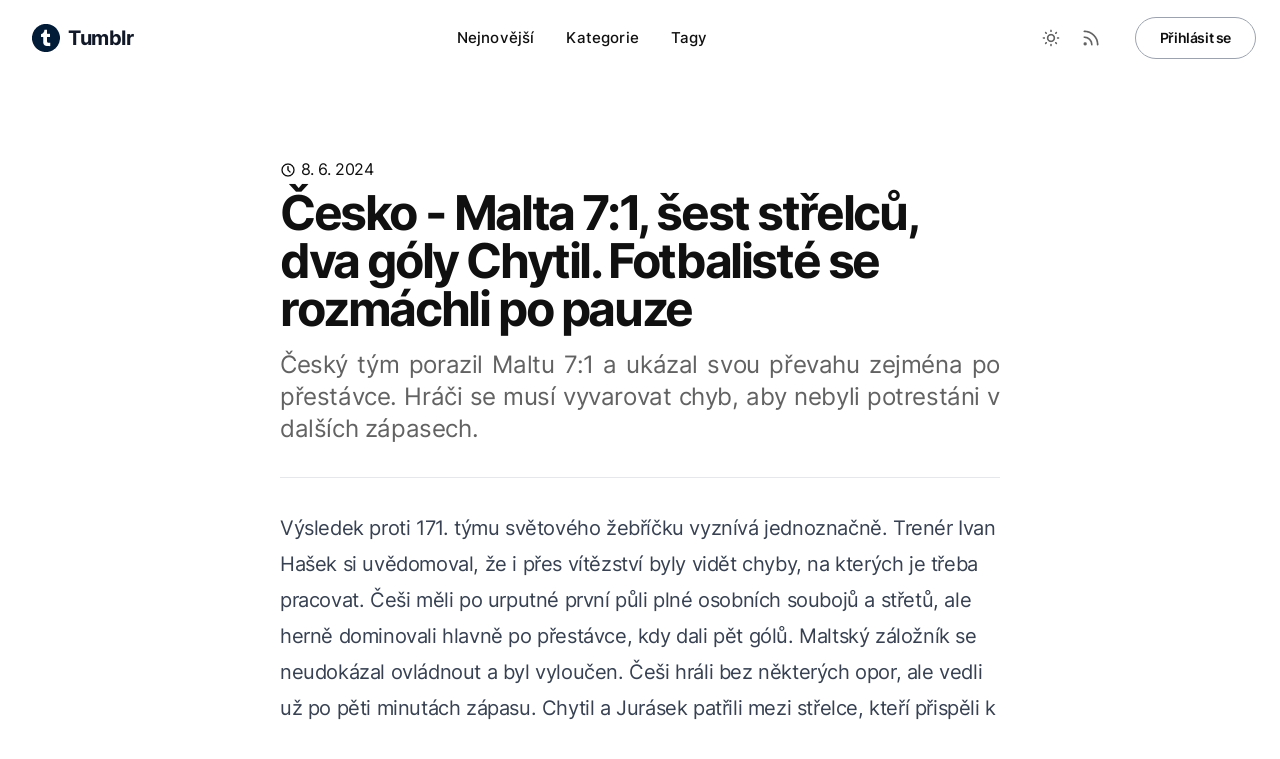

--- FILE ---
content_type: text/html; charset=utf-8
request_url: https://www.tumblr.cz/cesko-malta-7-1-sest-strelcu-dva-goly-chytil-fotbaliste-se-rozmachli-po-pauze/
body_size: 6282
content:
<!DOCTYPE html><html lang="cs" dir="ltr" class="2xl:text-[20px]"> <head><meta charset="UTF-8"><meta name="viewport" content="width=device-width, initial-scale=1.0"><link rel="sitemap" href="/sitemap-index.xml"><link rel="shortcut icon" href="/_astro/favicon.UrAHq9T0.ico"><link rel="icon" type="image/svg+xml" href="/_astro/logo.8cvGydXm.svg"><link rel="mask-icon" href="/_astro/logo.8cvGydXm.svg" color="#B91818"><link rel="apple-touch-icon" sizes="180x180" href="/_astro/apple-touch-icon.FsEGjb5E.png"><style is:global>
  :root {
    --aw-font-sans: 'Inter Variable';
    --aw-font-serif: var(--aw-font-sans);
    --aw-font-heading: var(--aw-font-sans);

    --aw-color-primary: rgb(30 64 175);
    --aw-color-secondary: rgb(30 58 138);
    --aw-color-accent: rgb(109 40 217);

    --aw-color-text-heading: rgb(0 0 0); 
    --aw-color-text-default: rgb(16 16 16);
    --aw-color-text-muted: rgb(16 16 16 / 66%);
    --aw-color-bg-page: rgb(255 255 255);

    --aw-color-bg-page-dark: rgb(3 6 32);

    ::selection {background-color: lavender;}

  }

  .dark {
    --aw-font-sans: 'Inter Variable';
    --aw-font-serif: var(--aw-font-sans);
    --aw-font-heading: var(--aw-font-sans);

    --aw-color-primary: rgb(30 64 175);
    --aw-color-secondary: rgb(30 58 138);
    --aw-color-accent: rgb(109 40 217);

    --aw-color-text-heading: rgb(0 0 0); 
    --aw-color-text-default: rgb(229 236 246);
    --aw-color-text-muted: rgb(229 236 246 / 66%);
    --aw-color-bg-page: var(--aw-color-bg-page-dark);

    ::selection {background-color: black; color: snow}

  }
</style><script>(function(){const defaultTheme = "system";

  function applyTheme(theme) {
    if (theme === "dark") {
      document.documentElement.classList.add("dark");
    } else {
      document.documentElement.classList.remove("dark");
    }
    const matches = document.querySelectorAll("[data-aw-toggle-color-scheme] > input");

    if (matches && matches.length) {
      matches.forEach((elem) => {
        elem.checked = theme !== "dark";
      });
    }
  }

  if ((defaultTheme && defaultTheme.endsWith(":only")) || (!localStorage.theme && defaultTheme !== "system")) {
    applyTheme(defaultTheme.replace(":only", ""));
  } else if (
    localStorage.theme === "dark" ||
    (!("theme" in localStorage) && window.matchMedia("(prefers-color-scheme: dark)").matches)
  ) {
    applyTheme("dark");
  } else {
    applyTheme("light");
  }
})();</script><title>Česko - Malta 7:1, šest střelců, dva góly Chytil. Fotbalisté se rozmáchli po pauze — Tumblr</title>
<meta name="description" content="Tumblr je platforma pro sdílení obsahu a blogování. Umožňuje publikovat texty, obrázky, videa a reblogovat příspěvky ostatních. Je populární mezi umělci a fandomy." />
<meta name="robots" content="index,follow" />
<link rel="canonical" href="https://www.tumblr.cz/cesko-malta-7-1-sest-strelcu-dva-goly-chytil-fotbaliste-se-rozmachli-po-pauze" />
<meta property="og:title" content="Česko - Malta 7:1, šest střelců, dva góly Chytil. Fotbalisté se rozmáchli po pauze" />
<meta property="og:description" content="Tumblr je platforma pro sdílení obsahu a blogování. Umožňuje publikovat texty, obrázky, videa a reblogovat příspěvky ostatních. Je populární mezi umělci a fandomy." />
<meta property="og:url" content="https://www.tumblr.cz/cesko-malta-7-1-sest-strelcu-dva-goly-chytil-fotbaliste-se-rozmachli-po-pauze" />
<meta property="og:type" content="website" />
<meta property="og:image" content="https://www.tumblr.cz/_astro/default.Th1dKr9c_ZJGkcR.webp" />

<meta property="og:locale" content="cs" />
<meta property="og:site_name" content="Tumblr" />
<meta name="twitter:card" content="summary" /><meta name="google-site-verification" content="qB30O29n_pK8-cdF-CFDZosaqClRqgcqKM6xpXZeGX4"><meta name="seznam-wmt" content="ibBxoFzDkQqBNz5gCVJyNup1OeJOENIl"><script defer data-domain="tumblr.cz" src="https://plausible.wzk.cz/js/script.js"></script><!-- Uncomment line below to activate View Transitions --><!-- <ViewTransitions fallback="swap" /> --><link rel="stylesheet" href="/_astro/_page_.FCCtYOTZ.css" /></head> <body class="antialiased text-default bg-page tracking-tight">    <header class="sticky top-0 z-40 flex-none mx-auto w-full border-b border-gray-50/0 transition-[opacity] ease-in-out" data-aw-sticky-header id="header"> <div class="absolute inset-0"></div> <div class="relative text-default py-3 px-3 md:px-6 mx-auto w-full md:flex md:justify-between max-w-7xl"> <div class="flex justify-between"> <a class="flex items-center" href="/"> <span class="flex items-center ml-2 rtl:ml-0 rtl:mr-2 text-2xl md:text-xl font-bold text-gray-900 whitespace-nowrap dark:text-white"> <img src="/_astro/logo.8cvGydXm.svg" width="28" height="28" alt="Logo" class="inline-block mr-2"> <span class="inline-block">Tumblr</span> </span> </a> <div class="flex items-center md:hidden"> <button class="flex flex-col h-12 w-12 rounded justify-center items-center cursor-pointer group" aria-label="Toggle Menu" data-aw-toggle-menu> <span class="sr-only">Toggle Menu</span>  <span aria-hidden="true" class="h-0.5 w-6 my-1 rounded-full bg-black dark:bg-white transition ease transform duration-200 opacity-80 group-[.expanded]:rotate-45 group-[.expanded]:translate-y-2.5"></span> <span aria-hidden="true" class="h-0.5 w-6 my-1 rounded-full bg-black dark:bg-white transition ease transform duration-200 opacity-80 group-[.expanded]:opacity-0"></span> <span aria-hidden="true" class="h-0.5 w-6 my-1 rounded-full bg-black dark:bg-white transition ease transform duration-200 opacity-80 group-[.expanded]:-rotate-45 group-[.expanded]:-translate-y-2.5"></span>  </button> </div> </div> <nav class="items-center w-full md:w-auto hidden md:flex text-default overflow-y-auto overflow-x-hidden md:overflow-y-visible md:overflow-x-auto md:mx-5" aria-label="Main navigation"> <ul class="flex flex-col md:flex-row md:self-center w-full md:w-auto text-xl md:text-[0.9375rem] tracking-[0.01rem] font-medium"> <li class=""> <a class="hover:text-link dark:hover:text-white px-4 py-3 flex items-centers" href="/"> Nejnovější </a> </li><li class=""> <a class="hover:text-link dark:hover:text-white px-4 py-3 flex items-centers" href="/"> Kategorie </a> </li><li class=""> <a class="hover:text-link dark:hover:text-white px-4 py-3 flex items-centers" href="/"> Tagy </a> </li> </ul> </nav> <div class="hidden md:self-center md:flex items-center md:mb-0 fixed w-full md:w-auto md:static justify-end left-0 rtl:left-auto rtl:right-0 bottom-0 p-3 md:p-0"> <div class="items-center flex justify-between w-full md:w-auto"> <div class="flex"> <button type="button" class="text-muted dark:text-gray-400 hover:bg-gray-100 dark:hover:bg-gray-700 focus:outline-none focus:ring-4 focus:ring-gray-200 dark:focus:ring-gray-700 rounded-lg text-sm p-2.5 inline-flex items-center" aria-label="Toggle between Dark and Light mode" data-aw-toggle-color-scheme><svg width="1em" height="1em" viewBox="0 0 24 24" class="w-6 h-6 md:w-5 md:h-5 md:inline-block" data-icon="tabler:sun">  <symbol id="ai:tabler:sun"><path fill="none" stroke="currentColor" stroke-linecap="round" stroke-linejoin="round" stroke-width="2" d="M8 12a4 4 0 1 0 8 0a4 4 0 1 0-8 0m-5 0h1m8-9v1m8 8h1m-9 8v1M5.6 5.6l.7.7m12.1-.7l-.7.7m0 11.4l.7.7m-12.1-.7l-.7.7"/></symbol> <use  xlink:href="#ai:tabler:sun"></use> </svg></button> <a class="text-muted dark:text-gray-400 hover:bg-gray-100 dark:hover:bg-gray-700 focus:outline-none focus:ring-4 focus:ring-gray-200 dark:focus:ring-gray-700 rounded-lg text-sm p-2.5 inline-flex items-center" aria-label="RSS Feed" href="/rss.xml"> <svg width="1em" height="1em" viewBox="0 0 24 24" class="w-5 h-5" data-icon="tabler:rss">  <symbol id="ai:tabler:rss"><path fill="none" stroke="currentColor" stroke-linecap="round" stroke-linejoin="round" stroke-width="2" d="M4 19a1 1 0 1 0 2 0a1 1 0 1 0-2 0M4 4a16 16 0 0 1 16 16M4 11a9 9 0 0 1 9 9"/></symbol> <use  xlink:href="#ai:tabler:rss"></use> </svg> </a> </div> <span class="ml-4 rtl:ml-0 rtl:mr-4"> <a class="btn-secondary ml-2 py-2.5 px-5.5 md:px-6 font-semibold shadow-none text-sm w-auto" href="/">Přihlásit se</a> </span> </div> </div> </div> </header>  <main>  <section class="py-8 sm:py-16 lg:py-20 mx-auto"> <article> <header class=""> <div class="flex justify-between flex-col sm:flex-row max-w-3xl mx-auto mt-0 mb-2 px-4 sm:px-6 sm:items-center"> <p> <svg width="1em" height="1em" viewBox="0 0 24 24" class="w-4 h-4 inline-block -mt-0.5 dark:text-gray-400" data-icon="tabler:clock">  <symbol id="ai:tabler:clock"><g fill="none" stroke="currentColor" stroke-linecap="round" stroke-linejoin="round" stroke-width="2"><path d="M3 12a9 9 0 1 0 18 0a9 9 0 0 0-18 0"/><path d="M12 7v5l3 3"/></g></symbol> <use  xlink:href="#ai:tabler:clock"></use> </svg> <time datetime="Sat Jun 08 2024 13:05:18 GMT+0000 (Coordinated Universal Time)" class="inline-block">8. 6. 2024</time> <!-- {
            post.category && (
              <>
                {" "}
                ·{" "}
                <a
                  class="capitalize hover:underline inline-block"
                  href={getPermalink(post.category, "category")}
                >
                  {post.category.replaceAll("-", " ")}
                </a>
              </>
            )
          } --> <!-- {post.readingTime && <> · {post.readingTime} min read</>} --> </p> </div> <h1 class="px-4 sm:px-6 max-w-3xl mx-auto text-4xl md:text-5xl font-bold leading-tighter tracking-tighter font-heading"> Česko - Malta 7:1, šest střelců, dva góly Chytil. Fotbalisté se rozmáchli po pauze </h1> <p class="max-w-3xl mx-auto mt-4 mb-8 px-4 sm:px-6 text-xl md:text-2xl text-muted dark:text-slate-400 text-justify"> Český tým porazil Maltu 7:1 a ukázal svou převahu zejména po přestávce. Hráči se musí vyvarovat chyb, aby nebyli potrestáni v dalších zápasech. </p> <div class="max-w-3xl mx-auto px-4 sm:px-6"> <div class="border-t dark:border-slate-700"></div> </div> </header> <div class="mx-auto px-6 sm:px-6 max-w-3xl prose prose-lg lg:prose-xl dark:prose-invert dark:prose-headings:text-slate-300 prose-md prose-headings:font-heading prose-headings:leading-tighter prose-headings:tracking-tighter prose-headings:font-bold prose-a:text-primary dark:prose-a:text-blue-400 prose-img:rounded-md prose-img:shadow-lg mt-8 prose-headings:scroll-mt-[80px]"> Výsledek proti 171. týmu světového žebříčku vyznívá jednoznačně. Trenér Ivan Hašek si uvědomoval, že i přes vítězství byly vidět chyby, na kterých je třeba pracovat. Češi měli po urputné první půli plné osobních soubojů a střetů, ale herně dominovali hlavně po přestávce, kdy dali pět gólů. Maltský záložník se neudokázal ovládnout a byl vyloučen. Češi hráli bez některých opor, ale vedli už po pěti minutách zápasu. Chytil a Jurásek patřili mezi střelce, kteří přispěli k vysokému vítězství. Malťané se snažili, ale český tým byl příliš silný. Čeští trenéři budou hlavně chválit výkon svých hráčů a před Eurem ještě čeká generálka proti Severní Makedonii. </div> <div class="mx-auto px-6 sm:px-6 max-w-3xl mt-8 flex justify-between flex-col sm:flex-row"> <!-- <PostTags tags={post.tags} class="mr-5 rtl:mr-0 rtl:ml-5" /> --> <div class="mt-5 sm:mt-1 align-middle text-gray-500 dark:text-slate-600"> <span class="align-super font-bold text-gray-400 dark:text-slate-400">Sdílet:</span> <button class="ml-2 rtl:ml-0 rtl:mr-2" title="Twitter Share" data-aw-social-share="twitter" data-aw-url="https://tumblr.cz/cesko-malta-7-1-sest-strelcu-dva-goly-chytil-fotbaliste-se-rozmachli-po-pauze" data-aw-text="Česko - Malta 7:1, šest střelců, dva góly Chytil. Fotbalisté se rozmáchli po pauze"><svg width="1em" height="1em" viewBox="0 0 24 24" class="w-6 h-6 text-gray-400 dark:text-slate-500 hover:text-black dark:hover:text-slate-300" data-icon="tabler:brand-x">  <symbol id="ai:tabler:brand-x"><path fill="none" stroke="currentColor" stroke-linecap="round" stroke-linejoin="round" stroke-width="2" d="m4 4l11.733 16H20L8.267 4zm0 16l6.768-6.768m2.46-2.46L20 4"/></symbol> <use  xlink:href="#ai:tabler:brand-x"></use> </svg> </button> <button class="ml-2 rtl:ml-0 rtl:mr-2" title="Facebook Share" data-aw-social-share="facebook" data-aw-url="https://tumblr.cz/cesko-malta-7-1-sest-strelcu-dva-goly-chytil-fotbaliste-se-rozmachli-po-pauze"><svg width="1em" height="1em" viewBox="0 0 24 24" class="w-6 h-6 text-gray-400 dark:text-slate-500 hover:text-black dark:hover:text-slate-300" data-icon="tabler:brand-facebook">  <symbol id="ai:tabler:brand-facebook"><path fill="none" stroke="currentColor" stroke-linecap="round" stroke-linejoin="round" stroke-width="2" d="M7 10v4h3v7h4v-7h3l1-4h-4V8a1 1 0 0 1 1-1h3V3h-3a5 5 0 0 0-5 5v2z"/></symbol> <use  xlink:href="#ai:tabler:brand-facebook"></use> </svg> </button> <button class="ml-2 rtl:ml-0 rtl:mr-2" title="Linkedin Share" data-aw-social-share="linkedin" data-aw-url="https://tumblr.cz/cesko-malta-7-1-sest-strelcu-dva-goly-chytil-fotbaliste-se-rozmachli-po-pauze" data-aw-text="Česko - Malta 7:1, šest střelců, dva góly Chytil. Fotbalisté se rozmáchli po pauze"><svg width="1em" height="1em" viewBox="0 0 24 24" class="w-6 h-6 text-gray-400 dark:text-slate-500 hover:text-black dark:hover:text-slate-300" data-icon="tabler:brand-linkedin">  <symbol id="ai:tabler:brand-linkedin"><g fill="none" stroke="currentColor" stroke-linecap="round" stroke-linejoin="round" stroke-width="2"><path d="M4 6a2 2 0 0 1 2-2h12a2 2 0 0 1 2 2v12a2 2 0 0 1-2 2H6a2 2 0 0 1-2-2zm4 5v5m0-8v.01M12 16v-5"/><path d="M16 16v-3a2 2 0 0 0-4 0"/></g></symbol> <use  xlink:href="#ai:tabler:brand-linkedin"></use> </svg> </button> <button class="ml-2 rtl:ml-0 rtl:mr-2" title="Whatsapp Share" data-aw-social-share="whatsapp" data-aw-url="https://tumblr.cz/cesko-malta-7-1-sest-strelcu-dva-goly-chytil-fotbaliste-se-rozmachli-po-pauze" data-aw-text="Česko - Malta 7:1, šest střelců, dva góly Chytil. Fotbalisté se rozmáchli po pauze"><svg width="1em" height="1em" viewBox="0 0 24 24" class="w-6 h-6 text-gray-400 dark:text-slate-500 hover:text-black dark:hover:text-slate-300" data-icon="tabler:brand-whatsapp">  <symbol id="ai:tabler:brand-whatsapp"><g fill="none" stroke="currentColor" stroke-linecap="round" stroke-linejoin="round" stroke-width="2"><path d="m3 21l1.65-3.8a9 9 0 1 1 3.4 2.9z"/><path d="M9 10a.5.5 0 0 0 1 0V9a.5.5 0 0 0-1 0za5 5 0 0 0 5 5h1a.5.5 0 0 0 0-1h-1a.5.5 0 0 0 0 1"/></g></symbol> <use  xlink:href="#ai:tabler:brand-whatsapp"></use> </svg> </button> <button class="ml-2 rtl:ml-0 rtl:mr-2" title="Email Share" data-aw-social-share="mail" data-aw-url="https://tumblr.cz/cesko-malta-7-1-sest-strelcu-dva-goly-chytil-fotbaliste-se-rozmachli-po-pauze" data-aw-text="Česko - Malta 7:1, šest střelců, dva góly Chytil. Fotbalisté se rozmáchli po pauze"><svg width="1em" height="1em" viewBox="0 0 24 24" class="w-6 h-6 text-gray-400 dark:text-slate-500 hover:text-black dark:hover:text-slate-300" data-icon="tabler:mail">  <symbol id="ai:tabler:mail"><g fill="none" stroke="currentColor" stroke-linecap="round" stroke-linejoin="round" stroke-width="2"><path d="M3 7a2 2 0 0 1 2-2h14a2 2 0 0 1 2 2v10a2 2 0 0 1-2 2H5a2 2 0 0 1-2-2z"/><path d="m3 7l9 6l9-6"/></g></symbol> <use  xlink:href="#ai:tabler:mail"></use> </svg> </button> </div> </div> </article> </section> <div class="mx-auto px-6 sm:px-6 max-w-3xl pt-8 md:pt-4 pb-12 md:pb-20"> <a class="btn btn-tertiary px-3 md:px-3" href="/"><svg width="1em" height="1em" viewBox="0 0 24 24" class="w-5 h-5 mr-1 -ml-1.5 rtl:-mr-1.5 rtl:ml-1" data-icon="tabler:chevron-left">  <symbol id="ai:tabler:chevron-left"><path fill="none" stroke="currentColor" stroke-linecap="round" stroke-linejoin="round" stroke-width="2" d="m15 6l-6 6l6 6"/></symbol> <use  xlink:href="#ai:tabler:chevron-left"></use> </svg></a> </div>  </main>  <footer class="relative border-t border-gray-200 dark:border-slate-800 not-prose"> <div class="dark:bg-dark absolute inset-0 pointer-events-none" aria-hidden="true"></div> <div class="relative max-w-7xl mx-auto px-4 sm:px-6 dark:text-slate-300"> <div class="grid grid-cols-12 gap-4 gap-y-8 sm:gap-8 py-8 md:py-12"> <div class="col-span-12 lg:col-span-4"> <div class="mb-2"> <a class="inline-block font-bold text-xl" href="/">Tumblr</a> </div> <div class="text-sm text-muted">  </div> </div>  </div> <div class="md:flex md:items-center md:justify-between py-6 md:py-8">  <div class="text-sm mr-4 dark:text-slate-400">  </div> </div> </div> </footer>   <script>(function(){const defaultTheme = "system";

  if (window.basic_script) {
    return;
  }

  window.basic_script = true;

  function applyTheme(theme) {
    if (theme === "dark") {
      document.documentElement.classList.add("dark");
    } else {
      document.documentElement.classList.remove("dark");
    }
  }

  const initTheme = function () {
    if (
      (defaultTheme && defaultTheme.endsWith(":only")) ||
      (!localStorage.theme && defaultTheme !== "system")
    ) {
      applyTheme(defaultTheme.replace(":only", ""));
    } else if (
      localStorage.theme === "dark" ||
      (!("theme" in localStorage) &&
        window.matchMedia("(prefers-color-scheme: dark)").matches)
    ) {
      applyTheme("dark");
    } else {
      applyTheme("light");
    }
  };
  initTheme();

  function attachEvent(selector, event, fn) {
    const matches =
      typeof selector === "string"
        ? document.querySelectorAll(selector)
        : selector;
    if (matches && matches.length) {
      matches.forEach((elem) => {
        elem.addEventListener(event, (e) => fn(e, elem), false);
      });
    }
  }

  const onLoad = function () {
    let lastKnownScrollPosition = window.scrollY;
    let ticking = true;

    attachEvent("#header nav", "click", function () {
      document
        .querySelector("[data-aw-toggle-menu]")
        ?.classList.remove("expanded");
      document.body.classList.remove("overflow-hidden");
      document.getElementById("header")?.classList.remove("h-screen");
      document.getElementById("header")?.classList.remove("expanded");
      document.getElementById("header")?.classList.remove("bg-page");
      document.querySelector("#header nav")?.classList.add("hidden");
      document
        .querySelector("#header > div > div:last-child")
        ?.classList.add("hidden");
    });

    attachEvent("[data-aw-toggle-menu]", "click", function (_, elem) {
      elem.classList.toggle("expanded");
      document.body.classList.toggle("overflow-hidden");
      document.getElementById("header")?.classList.toggle("h-screen");
      document.getElementById("header")?.classList.toggle("expanded");
      document.getElementById("header")?.classList.toggle("bg-page");
      document.querySelector("#header nav")?.classList.toggle("hidden");
      document
        .querySelector("#header > div > div:last-child")
        ?.classList.toggle("hidden");
    });

    attachEvent("[data-aw-toggle-color-scheme]", "click", function () {
      if (defaultTheme.endsWith(":only")) {
        return;
      }
      document.documentElement.classList.toggle("dark");
      localStorage.theme = document.documentElement.classList.contains("dark")
        ? "dark"
        : "light";
    });

    attachEvent("[data-aw-social-share]", "click", function (_, elem) {
      const network = elem.getAttribute("data-aw-social-share");
      const url = encodeURIComponent(elem.getAttribute("data-aw-url"));
      const text = encodeURIComponent(elem.getAttribute("data-aw-text"));

      let href;
      switch (network) {
        case "facebook":
          href = `https://www.facebook.com/sharer.php?u=${url}`;
          break;
        case "twitter":
          href = `https://twitter.com/intent/tweet?url=${url}&text=${text}`;
          break;
        case "linkedin":
          href = `https://www.linkedin.com/shareArticle?mini=true&url=${url}&title=${text}`;
          break;
        case "whatsapp":
          href = `https://wa.me/?text=${text}%20${url}`;
          break;
        case "mail":
          href = `mailto:?subject=%22${text}%22&body=${text}%20${url}`;
          break;

        default:
          return;
      }

      const newlink = document.createElement("a");
      newlink.target = "_blank";
      newlink.href = href;
      newlink.click();
    });

    let screenSize = window.matchMedia("(max-width: 767px)");
    screenSize.addEventListener("change", function () {
      document
        .querySelector("[data-aw-toggle-menu]")
        ?.classList.remove("expanded");
      document.body.classList.remove("overflow-hidden");
      document.getElementById("header")?.classList.remove("h-screen");
      document.getElementById("header")?.classList.remove("expanded");
      document.getElementById("header")?.classList.remove("bg-page");
      document.querySelector("#header nav")?.classList.add("hidden");
      document
        .querySelector("#header > div > div:last-child")
        ?.classList.add("hidden");
    });

    function appyHeaderStylesOnScroll() {
      const header = document.querySelector("#header[data-aw-sticky-header]");
      if (
        lastKnownScrollPosition > 60 &&
        !header.classList.contains("scroll")
      ) {
        document.getElementById("header").classList.add("scroll");
      } else if (
        lastKnownScrollPosition <= 60 &&
        header.classList.contains("scroll")
      ) {
        document.getElementById("header").classList.remove("scroll");
      }
      ticking = false;
    }
    appyHeaderStylesOnScroll();

    attachEvent([document], "scroll", function () {
      lastKnownScrollPosition = window.scrollY;

      if (!ticking) {
        window.requestAnimationFrame(() => {
          appyHeaderStylesOnScroll();
        });
        ticking = true;
      }
    });
  };
  const onPageShow = function () {
    document.documentElement.classList.add("motion-safe:scroll-smooth");
    const elem = document.querySelector("[data-aw-toggle-menu]");
    if (elem) {
      elem.classList.remove("expanded");
    }
    document.body.classList.remove("overflow-hidden");
    document.getElementById("header")?.classList.remove("h-screen");
    document.getElementById("header")?.classList.remove("expanded");
    document.querySelector("#header nav")?.classList.add("hidden");
  };

  window.onload = onLoad;
  window.onpageshow = onPageShow;

  document.addEventListener("astro:after-swap", () => {
    initTheme();
    onLoad();
    onPageShow();
  });
})();</script> <script async src="https://pagead2.googlesyndication.com/pagead/js/adsbygoogle.js?client=ca-pub-9434833981983406" crossorigin="anonymous"></script>  <script defer src="https://static.cloudflareinsights.com/beacon.min.js/vcd15cbe7772f49c399c6a5babf22c1241717689176015" integrity="sha512-ZpsOmlRQV6y907TI0dKBHq9Md29nnaEIPlkf84rnaERnq6zvWvPUqr2ft8M1aS28oN72PdrCzSjY4U6VaAw1EQ==" data-cf-beacon='{"version":"2024.11.0","token":"a8fc77aa13b14b90ad749f802d717c4a","r":1,"server_timing":{"name":{"cfCacheStatus":true,"cfEdge":true,"cfExtPri":true,"cfL4":true,"cfOrigin":true,"cfSpeedBrain":true},"location_startswith":null}}' crossorigin="anonymous"></script>
</body> </html>

--- FILE ---
content_type: text/html; charset=utf-8
request_url: https://www.google.com/recaptcha/api2/aframe
body_size: 268
content:
<!DOCTYPE HTML><html><head><meta http-equiv="content-type" content="text/html; charset=UTF-8"></head><body><script nonce="p8iep5zw9ZKjm3byQ3DP7A">/** Anti-fraud and anti-abuse applications only. See google.com/recaptcha */ try{var clients={'sodar':'https://pagead2.googlesyndication.com/pagead/sodar?'};window.addEventListener("message",function(a){try{if(a.source===window.parent){var b=JSON.parse(a.data);var c=clients[b['id']];if(c){var d=document.createElement('img');d.src=c+b['params']+'&rc='+(localStorage.getItem("rc::a")?sessionStorage.getItem("rc::b"):"");window.document.body.appendChild(d);sessionStorage.setItem("rc::e",parseInt(sessionStorage.getItem("rc::e")||0)+1);localStorage.setItem("rc::h",'1769186602148');}}}catch(b){}});window.parent.postMessage("_grecaptcha_ready", "*");}catch(b){}</script></body></html>

--- FILE ---
content_type: image/svg+xml
request_url: https://www.tumblr.cz/_astro/logo.8cvGydXm.svg
body_size: 472
content:
<?xml version="1.0" encoding="UTF-8"?>
<!DOCTYPE svg PUBLIC "-//W3C//DTD SVG 1.1//EN" "http://www.w3.org/Graphics/SVG/1.1/DTD/svg11.dtd">
<svg xmlns="http://www.w3.org/2000/svg" version="1.1" width="328px" height="327px" style="shape-rendering:geometricPrecision; text-rendering:geometricPrecision; image-rendering:optimizeQuality; fill-rule:evenodd; clip-rule:evenodd" xmlns:xlink="http://www.w3.org/1999/xlink">
<g><path style="opacity:0.993" fill="#001935" d="M 145.5,-0.5 C 157.5,-0.5 169.5,-0.5 181.5,-0.5C 252.989,10.4792 299.822,50.4792 322,119.5C 324.285,129.226 326.118,138.893 327.5,148.5C 327.5,157.833 327.5,167.167 327.5,176.5C 320.632,234.09 292.299,277.59 242.5,307C 222.881,317.231 202.215,323.731 180.5,326.5C 169.5,326.5 158.5,326.5 147.5,326.5C 76.2468,316.082 29.0802,276.749 6,208.5C 2.84603,197.208 0.679364,185.874 -0.5,174.5C -0.5,166.833 -0.5,159.167 -0.5,151.5C 5.78258,93.0828 34.1159,48.9161 84.5,19C 103.814,8.92908 124.147,2.42908 145.5,-0.5 Z"/></g>
<g><path style="opacity:1" fill="#fdfefe" d="M 176.5,114.5 C 187.654,115.495 198.988,115.828 210.5,115.5C 210.5,127.167 210.5,138.833 210.5,150.5C 199.167,150.5 187.833,150.5 176.5,150.5C 176.333,168.836 176.5,187.17 177,205.5C 178.094,212.862 182.261,217.362 189.5,219C 197.159,219.5 204.826,219.666 212.5,219.5C 212.5,231.833 212.5,244.167 212.5,256.5C 200.167,256.5 187.833,256.5 175.5,256.5C 149.345,255.18 134.511,241.513 131,215.5C 130.5,193.836 130.333,172.169 130.5,150.5C 121.833,150.5 113.167,150.5 104.5,150.5C 104.168,140.145 104.501,129.812 105.5,119.5C 130.72,110.928 144.387,93.2617 146.5,66.5C 156.5,66.5 166.5,66.5 176.5,66.5C 176.5,82.5 176.5,98.5 176.5,114.5 Z"/></g>
<g><path style="opacity:1" fill="#bfc5cc" d="M 176.5,114.5 C 188.167,114.5 199.833,114.5 211.5,114.5C 211.828,126.678 211.495,138.678 210.5,150.5C 210.5,138.833 210.5,127.167 210.5,115.5C 198.988,115.828 187.654,115.495 176.5,114.5 Z"/></g>
<g><path style="opacity:1" fill="#697788" d="M 212.5,219.5 C 213.495,231.989 213.829,244.656 213.5,257.5C 200.656,257.829 187.989,257.495 175.5,256.5C 187.833,256.5 200.167,256.5 212.5,256.5C 212.5,244.167 212.5,231.833 212.5,219.5 Z"/></g>
</svg>
